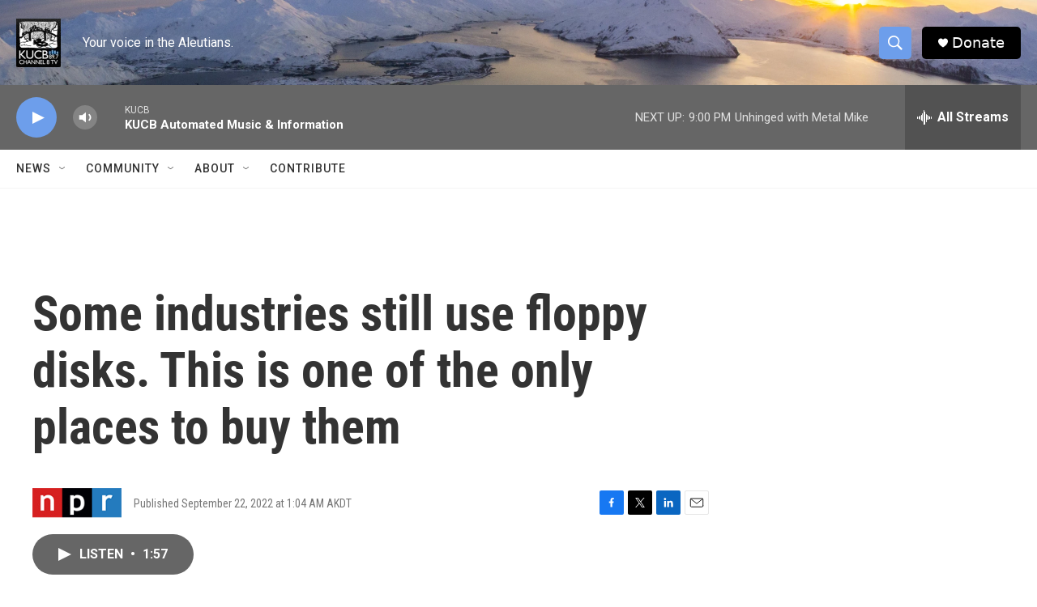

--- FILE ---
content_type: text/html; charset=utf-8
request_url: https://www.google.com/recaptcha/api2/aframe
body_size: 256
content:
<!DOCTYPE HTML><html><head><meta http-equiv="content-type" content="text/html; charset=UTF-8"></head><body><script nonce="8BrZTsYYw4QzouA0sn8gaQ">/** Anti-fraud and anti-abuse applications only. See google.com/recaptcha */ try{var clients={'sodar':'https://pagead2.googlesyndication.com/pagead/sodar?'};window.addEventListener("message",function(a){try{if(a.source===window.parent){var b=JSON.parse(a.data);var c=clients[b['id']];if(c){var d=document.createElement('img');d.src=c+b['params']+'&rc='+(localStorage.getItem("rc::a")?sessionStorage.getItem("rc::b"):"");window.document.body.appendChild(d);sessionStorage.setItem("rc::e",parseInt(sessionStorage.getItem("rc::e")||0)+1);localStorage.setItem("rc::h",'1769406441038');}}}catch(b){}});window.parent.postMessage("_grecaptcha_ready", "*");}catch(b){}</script></body></html>